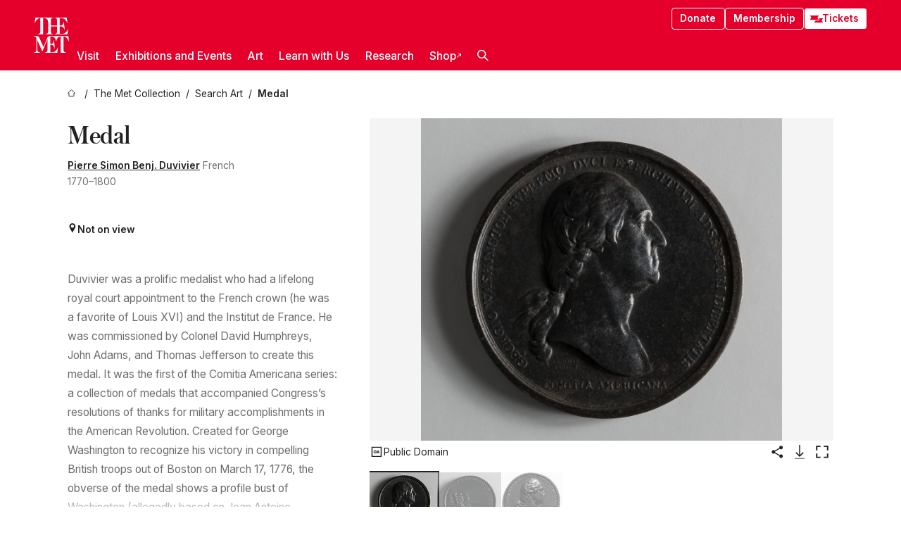

--- FILE ---
content_type: text/css; charset=utf-8
request_url: https://www.metmuseum.org/_next/static/css/af592bb28b9e3c12.css
body_size: 410
content:
.modal-background_background__pI9bq{background:var(--color-grey-900);bottom:0;height:100%;left:0;margin:0;max-height:100vh;max-width:100vw;overflow:hidden;padding:0;position:fixed;right:0;top:0;width:100%;z-index:500}.modal-background_background__pI9bq.modal-background_transparent__p5QBp{-webkit-backdrop-filter:blur(8px);backdrop-filter:blur(8px);background-color:var(--color-modal-backdrop)}.modal-background_background__pI9bq.modal-background_subtle__0Jo1l{-webkit-backdrop-filter:brightness(.7);backdrop-filter:brightness(.7);background:rgba(0,0,0,0)}.object-basics_content__bovc3{--max-text-width:575px;background-color:var(--color-site-background);display:flex;flex-direction:column;gap:var(--spacing-xxs);overflow:hidden}@media(orientation:landscape){.object-basics_content__bovc3{align-items:center;flex-direction:row-reverse;gap:0;height:100%;justify-content:space-between}}.object-basics_imageWrapper__c5H4D{align-items:center;background-color:var(--color-component-background);display:flex;flex-basis:100%;flex-direction:column;gap:4px;height:100%;justify-content:center;max-height:33vh;padding:8px}@media(orientation:landscape){.object-basics_imageWrapper__c5H4D{max-height:none}}.object-basics_image__usdWW{align-self:center;height:auto;margin:auto 0;max-height:80%;max-width:100%;min-width:0}.object-basics_noImage__0yUj0{height:10em;width:auto}.object-basics_textWrapper__oAZB9{--fade-out-size:var(--spacing-xs);overflow:hidden;padding-bottom:0;position:relative}@media(orientation:landscape){.object-basics_textWrapper__oAZB9{flex-basis:40%;flex-grow:0;flex-shrink:0;height:100%;max-width:var(--max-text-width)}.object-basics_textWrapper__oAZB9:empty{flex-basis:0}}.object-basics_textWrapper__oAZB9:after,.object-basics_textWrapper__oAZB9:before{content:"";height:var(--fade-out-size);left:0;position:absolute;right:0}.object-basics_textWrapper__oAZB9:before{background:linear-gradient(180deg,var(--color-site-background) 0,var(--color-site-background) 10%,transparent 100%);top:0}.object-basics_textWrapper__oAZB9:after{background:linear-gradient(180deg,transparent 0,var(--color-site-background) 90%,var(--color-site-background) 100%);bottom:0}.object-basics_text__5DY71{align-items:flex-start;gap:var(--spacing-xs);height:100%;overflow:auto;padding:var(--fade-out-size)}.object-basics_attribution__DoBot,.object-basics_text__5DY71{display:flex;flex-direction:column;font-size:var(--textsize-xs)}.object-basics_attribution__DoBot{font-weight:500;gap:4px}.rights-restricted-message_message__h6Vxs{align-items:baseline;background:var(--background-color);border-radius:4px;color:var(--color);font-size:var(--textsize-xxs);gap:4px;justify-content:center;padding:6px;text-align:center}.rights-restricted-message_icon__sS7Mh{height:.8em;margin-bottom:-1px}.object-title_title__NPqVg{font-family:var(--austin);font-weight:500;margin-bottom:var(--spacing-micro)}.object-title_longTitle__umHIB,.object-title_regularTitle__Hddpg{font-size:var(--textsize-xxl)}.object-title_veryLongTitle__ETAwX{font-size:var(--textsize-xl)}.callOutBox_box__YblWm{background-color:var(--color-component-background);border-radius:8px;display:block;padding:var(--spacing-micro)}.object-info-table_grid__GIM2F{color:var(--color-text);grid-column-gap:var(--spacing-xxs);column-gap:var(--spacing-xxs);display:grid;grid-template-columns:repeat(2,auto);grid-row-gap:4px;row-gap:4px}.object-info-table_label__WG3kt{color:var(--color-text-header);font-weight:500}
/*# sourceMappingURL=af592bb28b9e3c12.css.map*/